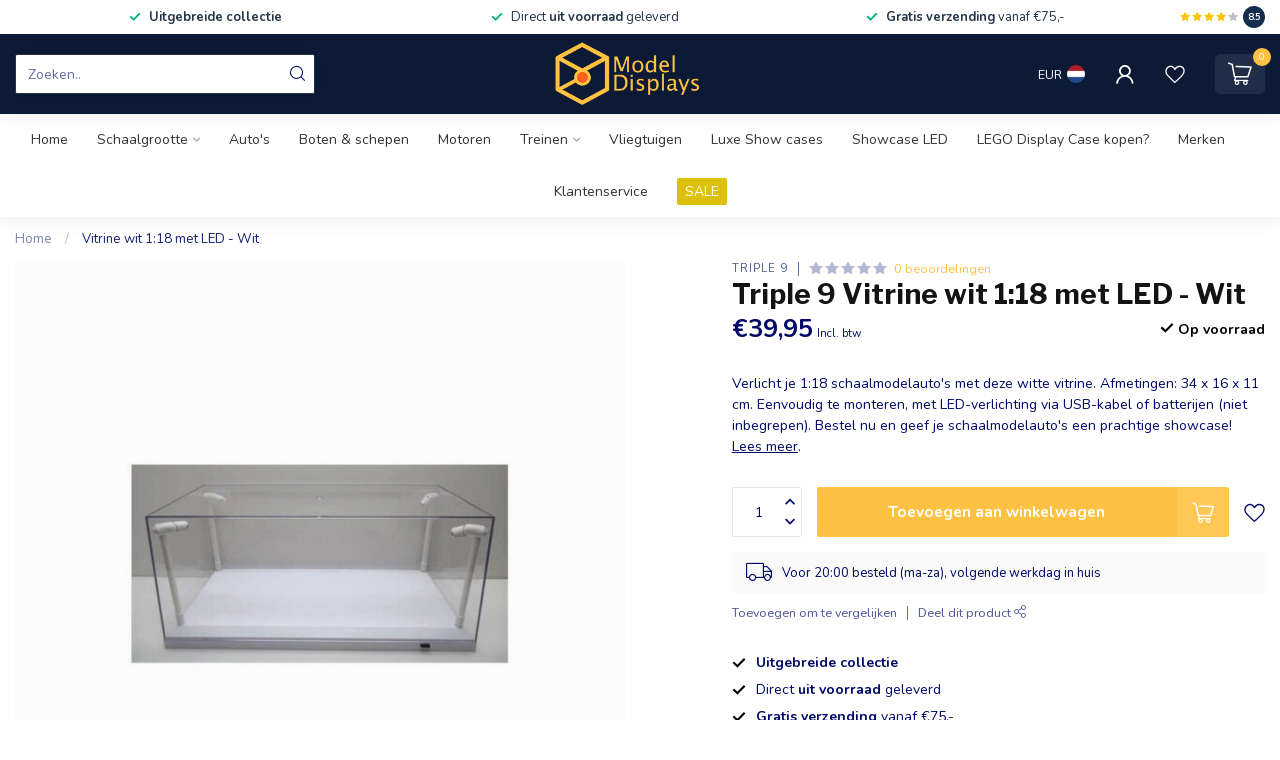

--- FILE ---
content_type: text/javascript;charset=utf-8
request_url: https://www.modeldisplays.com/services/stats/pageview.js?product=148260414&hash=4802
body_size: -412
content:
// SEOshop 22-01-2026 19:52:36